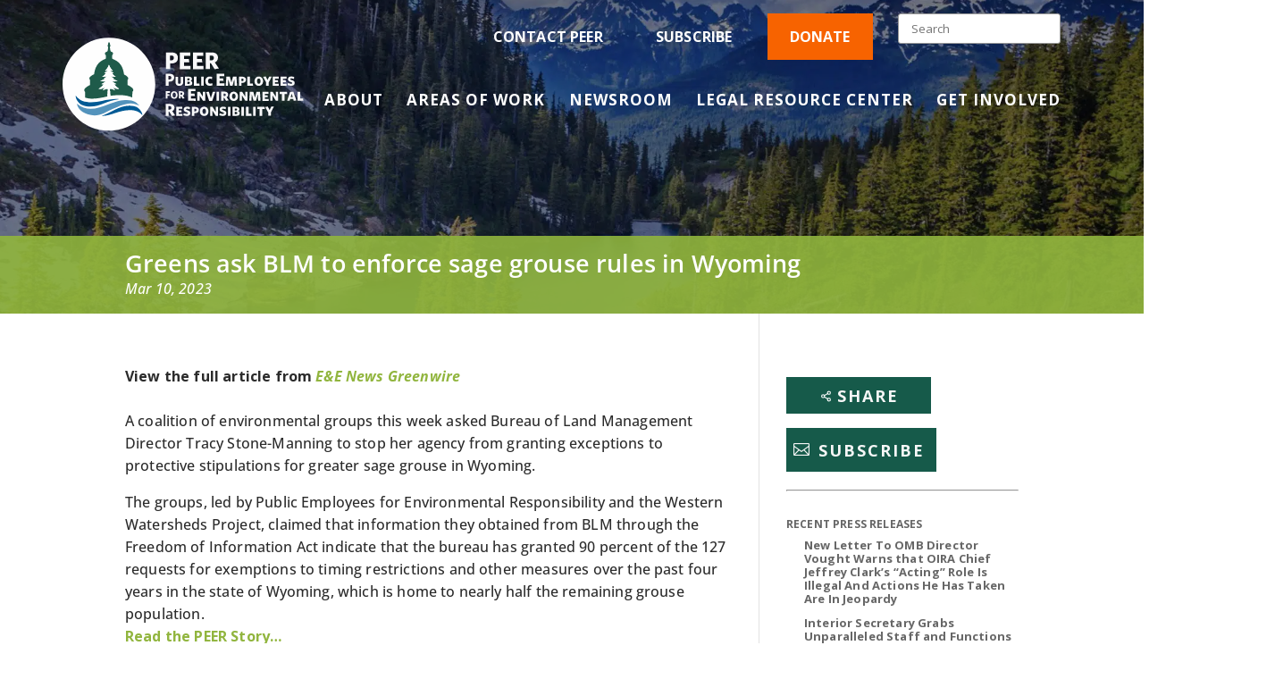

--- FILE ---
content_type: text/css; charset=UTF-8
request_url: https://peer.org/wp-content/themes/divi_child/sitespecific.css?ver=6.8.3
body_size: 6569
content:
/*** Client specific CSS changes go in here. Leave empty in staging theme ***/


/*
 * ========================
 * Structure
 * ========================
*/

.flexContainer {
    display: flex;
    flex-wrap: wrap;
    justify-content: space-between;
}

/*
 * ========================
 * Global List Adjustments
 * ========================
*/

ol {
    margin-top: 30px;
}

.doubleLineH2 {
    padding: 20px 0 10px 0;
    border-top: 1px solid black;
    border-bottom: 1px solid black;
}

/*
 * ===============================
 * Remove Dropdown Menu Indicators
 * ===============================
*/

#top-menu li a {
    padding-right: 0 !important;
}

#top-menu li a:after {
    display: none;
}

#et-secondary-nav > li > a {
    padding-right: 0 !important;
}

#et-secondary-nav li > a:after {
    display: none;
}

/*
 * ========================
 * Dropdown Menu Adjustments
 * ========================
*/

ul.sub-menu {
    background: #165a4a !important;
    width: 270px !important;
    padding: 10px 0 !important;
    background: #7FAF35 !important;
}

#top-menu ul.sub-menu {
    margin-top: -35px;
}
.sub-menu li {
    display: block !important;
    padding: 5px !important;
}
.sub-menu a {
    width: 100% !important;
    font-size: 14px !important;
}
.sub-menu .menu-item-has-children a:after {
    transform: rotate(-90deg);
}

/*
 * ========================================
 * Secondary Menu Dropdown Menu Adjustments
 * ========================================
*/

#et-secondary-nav li ul > li {
    text-align: left;
}

#et-secondary-nav li ul {
    right: initial;
    left: 0;
    border-top: 3px solid #fff;
}

#et-secondary-nav li > a {
    padding-bottom: 0;
    line-height: 30px;
    color: #FFF !important;
    font-family: "Open Sans", sans-serif;
    text-transform: uppercase;
    font-weight: 700;
    padding: 6px 20px !important;
}

/*
 * ========================
 * Hero Adjustments
 * ========================
*/

.et_pb_cta_0.et_pb_promo {
    text-align: left;
    max-width: 670px;
    margin: 0;
}

header#main-header {
    background: none;
    position: absolute;
    top: 20px;
    border: none;
    box-shadow: none;
}

div#top-header {
    background: none;
    border: none;
    z-index: 9999999;
    padding-bottom: 20px;
}

div#top-header > .container {
	width: 100% !important;
	padding-top: 0 !important;
}

.logo_container {
    margin-top: -13px;
}

img.logo {
    max-height: initial !important;
    height: 110px !important;
    vertical-align:middle;
}

.search-form .search-submit {
    background-color: inherit;
    border: none;
    display: none;
}

input.search-field {
    padding: 7px 14px;
    border-radius: 3px;
    border: 1px solid #979797;
    box-shadow: none;
}

.search article {
    margin-bottom: 30px;
    padding-bottom: 30px;
}

.media_outlet.searchResultsMediaOutlet p {
    margin-bottom: 0;
}

div#left-area .media_outlet p {
    font-weight: bold;
}

div#et-info > * {
    display: inline-block;
    vertical-align: middle;
}

#et-info-phone a {
    font-size: 16px !important;
}

.hero-header {
    margin-top: -30px;
    background-size: cover;
    background-repeat: no-repeat;
    padding-top: 220px;
    background-position: center;
    display: flex;
    flex-wrap: wrap;
}

.hero-content {
    margin-bottom: 20vh;
    width: 100%;
}

.hero-content h1, .hero-content h2, .hero-content h3, .hero-content h4, .hero-content h5, .hero-content h6, .hero-content p, .hero-content span, .hero-content a {
    color: #FFF !important;
    font-weight: 600 !important;
}

.hero-content h1, .hero-content h2, .hero-content h3 {
    font-size: 42px !important;
}

.interior-title {
    width: 100%;
    background: rgba(145, 181, 62, 0.9);
}

.interior-title h1.entry-title.main_title {
    margin-bottom: 0;
    padding-top: 15px;
    color: #FFF;
    font-weight: 600 !important;
    padding-bottom: 15px;
}

.page-id-32445 .interior-title {
    display: none;
}

body:not(.home):not(.page-id-32445) .hero-header {
	position: relative;
    padding-top: 120px;
}

body:not(.home):not(.page-id-32445) .hero-header:before {
    position: absolute;
    left: 0;
    right: 0;
    top: 0;
    bottom: 0;
    background: rgba(0,0,0,0.35);
    content: " ";
    z-index: 1;
}

body:not(.home):not(.page-id-32445) .hero-header > div {
    z-index: 1;
}

.heroOverlay {
    position: absolute;
    width: 100%;
    height: 100%;
    top: 0;
    left: 0;
    background: -moz-linear-gradient(top, rgba(0,0,0,0.25) 0%, rgba(0,0,0,0) 100%);
    background: -webkit-linear-gradient(top, rgba(0,0,0,0.25) 0%,rgba(0,0,0,0) 100%);
    background: linear-gradient(to bottom, rgba(0,0,0,0.25) 0%,rgba(0,0,0,0) 100%);
}

@media only screen and (min-width: 981px) {
	.et_header_style_left #main-header  #et-top-navigation, .et_header_style_split #main-header  #et-top-navigation {
	    padding: 35px 0 0 0;
	}
}

.home .announcement.announcement-interior a {
    color: white;
}

.woodBG {
    background-image: url(/wp-content/uploads/2019/08/wood-grain-bg.png)!important;
}

.woodBG h4 span {
    font-family: 'Open Sans Condensed',Helvetica,Arial,Lucida,sans-serif;
}
.footerSectionsInner.container.clearfix {
    margin-top: 0;
    padding-top: 30px;
}
/*
 * ========================
 * Social Sharing
 * ========================
*/
.sidebarShare {
    position: fixed;
    left: 0;
    top: 27%;
    width: 50px;
    height: 289px;
    z-index: 99;
}
.sidebarShare a.et_social_share {
    width: 50px;
    height: 40px;
    display: flex;
    align-items: center;
    justify-content: center;
}
li.et_social_gmail img {
    max-width: 23px;
}
.sidebarShare .et_social_gmail {
    background: #2c402c;
}
.sidebarShare .et_social_RSS {
    background: #f86300;
}
.sidebarShare .et_social_RSS:hover {
    background: #ff802c;
}
.sidebarShare .et_social_gmail:hover {
    background: #1f291f !important;
}

/*
 * ========================
 * Newsclip Adjustments
 * ========================
*/
.newsclipLandingContainer {
    max-width: 1035px;
    margin: 0 auto;
    display: flex;
    flex-wrap: wrap;
    justify-content: space-between;
}
article.newsclipLandingPost {
    flex: 1 50%;
    max-width: 48%;
    margin-bottom: 30px;
}
.newsclipLandingPost .post-meta {
    margin-bottom: 5px;
}
.newsclipLandingPost .more-link {
    display: block;
    text-align: right;
    margin-top: 10px;
}
span.pageCount {
    margin-right: 20px;
}
.newsclipLandingPagination a {
    margin: 0px 8px;
}
.pagination.newsclipLandingPagination {
    text-align: center;
    padding-top: 13px;
    border-top: 1px solid #e2e2e2;
}
.searchPagination span,
.searchPagination a {
    padding: 0 7px;
    color: #2b2b2b;
}
span.page-numbers.current {
    color: #5393bc;
}
span.pagiantionFront {
    display: inline-block;
    margin-right: 30px;
    padding: 0;
}

/*
 * ========================
 * Newsroom Adjustments
 * ========================
*/
.newsroomLandingContainer h2 {
    font-size: 14px !important;
}
.newsroomLandingContainer .published {
    font-size: 12px;
    display: block;
    margin-bottom: 6px;
}
.newsroomLandingContainer .post-content-inner {
    font-size: 13px;
    line-height: 19.5px;
}
.newsroomLandingContainer {
    border-radius: 0 0 24px 24px;
    background: #FFF;
    padding: 20px;
}
.newsroomLandingContainer .more-link {
    text-align: right;
    display: block;
    margin-top: 10px;
    font-size: 11.7px;
}
.home-posts :not(.newsroomLandingContainer) a.more-link {
    position: absolute;
    bottom: 11px;
    text-align: right;
    display: block !important;
    right: 13px;
}
.newsroomLandingContainer.homepageNewsclipsContainer {
    background: none;
    padding: 0;
}
.newsroomLandingContainer.homepageNewsclipsContainer .newsroomLandingPost {
    margin-bottom: 50px;
    background: #FFF;
    padding: 20px;
    border-radius: 24px;
    margin-bottom: 25px;
    min-height: 255px;
    position: relative;
}
@media screen and (max-width: 1000px) {
	article.newsclipLandingPost {
		max-width: 100%;
		flex: 1 100%;
		margin-top: 30px;
		margin-bottom: 0;
	}
    .desktopOnly {
        display: none;
    }
}

/*
 * ========================
 * Tabs Adjustments
 * ========================
*/
#newTabs .et_pb_tabs_controls li {
    height: auto !important;
    padding: 20px 10px !important;
    background: none !important;
    flex: 1;
    text-align: center;
}
#newTabs .et_pb_tabs_controls li {
    border-bottom: 1px solid #d9d9d9;
}
#newTabs .et_pb_tabs_controls li:first-of-type {
    border-left: 1px solid #d9d9d9;
}
#newTabs .et_pb_tabs_controls li:last-of-type {
    border-right: 1px solid #d9d9d9;
}
.et_pb_tab.clearfix.et-pb-active-slide {
    background: white;
}
li.et_pb_tab_active {
    border-bottom: none !important;
}
#newTabs ul.et_pb_tabs_controls.clearfix,
#left-area #newTabs ul.et_pb_tabs_controls.clearfix {
    border-top: 1px solid #d9d9d9;
    padding: 0 !important;
    background: #f2f1f270;
    display: flex;
    align-items: center;
    justify-content: space-around;
}
#newTabs li a {
    font-weight: bold;
}
#newTabs li.et_pb_tab_active a {
    color: #99cb58!important;
}
#newTabs li.et_pb_tab_active {
    background: white !important;
}
#newTabs .et_pb_all_tabs {
    border: 1px solid #d9d9d9;
	border-top: none;
}

/*
 * ========================
 * Announcement Adjustments
 * ========================
*/

.announcement.announcement-interior {
    background: rgba(21, 83, 121, .55);
    margin-top: 65px;
    width: 100%;
    z-index: 9;
}

.ann-txt {
    padding: 35px 0;
	margin-right: 35px;
    display: inline-block;
	font-family: "Open Sans", sans-serif;
	font-weight: 700;
	font-size: 33px;
	color: #FFF;
	line-height: 1.2;
}

.ann-wrap {
    width: 100%;
    max-width: 1000px;
    margin: 0 auto;
    padding: 0 35px;
    text-align: center;
}

.ann-wrap > * {
    vertical-align: middle;
    display: inline-block;
}

/*
 * =========================
 * Areas of Work Adjustments
 * =========================
*/

.areas-of-work .et_pb_text_0 h2 {
    font-weight: 700 !important;
}

.ten-col .et_pb_module {
    width: 10%;
    float: left;
}

.areas-of-work .ten-col .et_pb_module {
    margin-bottom: 0;
}

.areas-of-work h4 {
    font-weight: 700 !important;
    margin-top: 0 !important;
    font-size: 18px !important;
}

.areas-of-work .et_pb_main_blurb_image {
    display: flex;
    min-height: 60px;
    align-items: end;
    justify-content: end;
    flex-direction: column;
    flex-wrap: wrap;
}

@media (max-width: 980px){
.ten-columns .et_pb_module {width: 20%;}
}

@media all and (max-width: 767px) {
.ten-columns .et_pb_module {width: 100%;}
}

/*
 * ==========================
 * Social Connect Adjustments
 * ==========================
*/

.social-col > .et_pb_module {
    display: inline-block;
    margin-right: 15px;
    margin-bottom: 0 !important;
}

.social-col > .et_pb_module:first-child h3 {
    font-size: 28px;
	padding-bottom: 0;
}

body #page-container .et_pb_section#connect-area .et_pb_button:after {
	margin-left: 0;
}

/*
 * ==========================
 * Filterable (new module) Adjustments
 * ==========================
*/

.filterable-blogposts {
    justify-content: space-between;
}

.filterable-blogposts .inner {
    display: flex;
    flex-wrap: wrap;
}

.filterable-blogposts .article-col {
    padding-bottom: 25px !important;
    margin: 0 !important;
    max-width: 47% !important;
}

.filterable-blogposts .post-meta.author.date {
    order: 2;
    flex: 1 100%;
}

.filterable-blogposts .post-content {
    order: 3;
}

.bottom {
    order: 4;
    width: 100%;
}

.filterable-blogposts a.read-more,
.filterable-blogposts a.read-more:hover {
    color: #91b53e !important;
    background: none !important;
    border: none !important;
    font-size: 13.5px !important;
    font-weight: 700 !important;
    letter-spacing: .01em !important;
}

.filterable-blogposts a.read-more:after {
	line-height: 1;
    font-size: 13.5px !important;
    font-weight: 700 !important;
    top: 7px !important;
}

.filterable-blogposts .et_pb_content_container {
    padding: 0 !important;
}

.filterable-blogposts .article-inner {
    box-shadow: none !important;
}

.filterable-blogposts h2.entry-title {
    padding: 0 0 10px 0 !important;
}

.filterable-blogposts .post-meta.author.date {
    padding: 0 0 6px 0 !important;
}

.filterable-blogposts .et_pb_post {
    padding-bottom: 0 !important;
    margin: 0 !important;
    border: none !important;
}

div.filterable-blogposts .article-col > article {
	margin-bottom: 30px !important;
}

@media screen and (max-width: 767px) {
	.filterable-blogposts {
		flex-wrap: wrap;
	}
	.filterable-blogposts .article-col {
		max-width: 100% !important;
		width: 100% !important;
		flex: 1 100% !important;
	}
}

/*
 * ==========================
 * New Blog Post Page
 * ==========================
*/

.blogPostList {
    padding-top: 30px;
}
.blogPostMeta {
    font-style: italic;
    padding-bottom: 10px;
}
.blogPostItem {
    display: flex;
    margin-bottom: 40px;
    min-height: 180px;
}
.blogPostItem:last-of-type {
    margin-bottom: 0;
}
.blogPostItemLeft {
    flex: 1 20%;
	max-width: 488px;
}
.blogPostItemRight {
    flex: 1 80%;
}
.blogPostItemRightInner {
    padding-left: 20px;
}
.blogPostItemLeftInner {
    max-height: 180px;
    background-size: cover !important;
    background-position: left !important;
    height: 100%;
}
.pressReleaseItemLeftInner {
    max-height: 180px;
    background-size: cover !important;
    background-position: 0% 100% !important;
    height: 100%;
}
.pressReleaseReadMoreText {
    padding-top:.8rem;
    text-align: left;
}
.readMoreText {
    text-align: right;
}
a.blogPostReadMore {
    font-size: 13px;
    font-weight: bold;
    text-transform: uppercase;
}
.blogPostPagination {
    text-align: right;
    padding-top: 30px;
}

@media screen and (max-width: 767px) {
	.blogPostItem {
		flex-wrap: wrap;
	}
	.blogPostItemLeft {
		height: 200px;
		flex: 1 100%;
	}
	.blogPostItemRightInner {
		padding: 10px 0 0 0;
	}
}

/*** Home ***/
.homeFeaturedPosts a.entry-featured-image-url {
    max-width: 400px;
    float: left;
    padding-right: 20px;
}
.homeFeaturedPosts .post-content-inner,
.homeFeaturedPosts .post-content-inner p,
.homeFeaturedPosts .post-content-inner a.more-link {
    display: inline;
}
.homeFeaturedPosts a.more-link {
    padding-left: 6px;
}

/*
 * ==========================
 * Home Post Grid Adjustments
 * ==========================
*/

body:not(.home):not(.page-id-32445) div:not(.home-grid) .et_pb_ajax_pagination_container {
    display: flex;
    flex-wrap: wrap;
    margin-left: -35px;
}

div.et_pb_column_1_3 .et_pb_ajax_pagination_container {
    margin-left: 0 !important;
}

.et_pb_module.et_pb_text {
    margin-bottom: 5px;
}

.more-post-links a {
    color: #165A4A;
}

.et_pb_posts .et_pb_post {
    background: #FFF;
    padding: 20px;
    border-radius: 24px;
    margin-bottom: 25px;
}

body:not(.home):not(.page-id-32445) div:not(.home-grid).et_pb_posts .et_pb_post {
    width: calc(50% - 35px);
    display: flex;
    flex-direction: column;
    padding: 0;
    border: none;
    margin-left: 35px;
}

.home div:not(.home-grid) .et_pb_posts .et_pb_post {
	border: none;
    min-height: 255px;
}

body:not(.home):not(.page-id-32445) div:not(.home-grid) .et_pb_ajax_pagination_container > div {
    width: 100%;
}

.et_pb_posts .et_pb_post .post-content {
    line-height: 1.5;
}

.et_pb_posts .et_pb_post .post-content p {
    color: #2b2b2b !important;
}

.homePressReleaseFeed article:before {
    display: block;
    content: 'FOR IMMEDIATE RELEASE';
    background: #91B53D;
    width: 100%;
    color: white;
    margin-top: -20px;
    margin-bottom: 10px;
    width: 292.5px;
    margin-left: -21px;
    padding: 4px 0 4px 22px;
	font-size: 14px;
    border-top-right-radius: 24px;
    border-top-left-radius: 24px;
	font-weight: 700;
}

@media only screen and (min-width: 981px) {
	body:not(.home):not(.page-id-32445) div#full-width-post.et_pb_posts .et_pb_post {
		width: 100%;
		display: block;
		margin-left: 0;
	}
	body:not(.home):not(.page-id-32445) div#full-width-post.et_pb_posts .et_pb_post .entry-featured-image-url {
		margin-bottom: 0;
	}
	body:not(.home):not(.page-id-32445) div#full-width-post.et_pb_posts .et_pb_post img,
	body:not(.home):not(.page-id-32445) div#full-width-post.et_pb_posts .et_overlay {
		float: left;
		left: 0;
		margin-right: 25px;
		object-fit: contain;
		overflow: hidden;
		max-width: 350px;
	}
}

/*
 * =========================
 * Featured Post Adjustments
 * =========================
*/

.featured-post .et_pb_post {
    padding-bottom: 0;
    border-bottom: none;
    margin-bottom: 0;
}

.featured_post {
    background-color: #e6f2f6;
    padding: 25px 0;
}

.featured_post h3 {
    margin-bottom: 15px;
}

.et_pb_text_11 h5 {
    text-transform: uppercase;
    font-size: 12px;
    color: #7a9ca3!important;
}

/*
 * =========================
 * Video Post Adjustments
 * =========================
*/

.video_clips {
    padding: 25px 0;
}

ul.video-row {
    display: flex;
    margin-left: -35px;
    flex-wrap: wrap;
}

ul.video-row > li {
    margin-left: 35px;
    display: flex;
    flex-direction: column;
    width: calc(50% - 35px);
}

li.content-col {
    margin-top: 15px;
}

a.vid-more {
    margin-top: 15px;
}
article#post-23517 .entry-featured-image-url img {
    //max-width: 220px;
   //width: 100%;
}

/*
 * =========================
 * News Clips Post Adjustments
 * =========================
*/

.media_outlet p {
    margin-bottom: 25px;
}

.media_outlet p a {
    font-style: italic;
}

.featuredPosts article {
    width: 100% !important;
    background: #E9F0DA !important;
    padding: 15px !important;
    border-radius: 0 !important;
}
.featuredPosts:before {
    content: "Highlight";
    background: #0F694A;
    width: 100% !important;
    display: block;
    color: white;
    text-transform: uppercase;
    font-weight: 600;
    text-indent: 30px;
}

@media screen and (max-width: 1000px) {
	.featuredPosts {
		margin-top: 20px;
	}
}

/*
 * =========================
 * Press Release Post Adjustments
 * =========================
*/

p.tag-meta {
    color: #FFF;
    display: inline-block;
}

p.tag-meta:before {
    content: "|";
    margin-left: .5em;
    margin-right: .5em;
}

p.tag-meta a {
    color: #FFF;
}

.single-post .interior-title .post-meta {
    display: inline-block;
}

ul.et_social_icons_container li {
    margin-bottom: 10px !important;
}

form#pressReleaseSearch {
    display: flex;
    flex-wrap: wrap;
    align-items: center;
}
input.pressReleaseSearchSubmit {
    flex: 1 20%;
    border-radius: 0 !important;
    cursor: pointer;
}
input.pressReleaseSearchInput {
    flex: 1 80%;
    padding: 12.5px;
    border-radius: 0 !important;
    border: 1px solid #ddd;
}
input.pressReleaseSearchInput::placeholder {
    font-size: 16px;
}
h2.postsCatTitle {
    color: #206B80;
    font-size: 15px !important;
    padding-bottom: 0;
    margin: 10px 0 0 0;
}

/*
 * =========================
 * Responsive Video Post Adjustments
 * =========================
*/

.embed-container {
        position: relative;
        overflow: hidden;
        max-width: 100%;
        height: auto;
        margin: 25px 0;
    }

    .embed-container iframe,
    .embed-container object,
    .embed-container embed {
        position: absolute;
        top: 0;
        left: 0;
        width: 100%;
        height: 100%;
    }

/*
 * ============================
 * Accordion Module Adjustments
 * ============================
*/

.et_pb_toggle {
    padding: 0;
}

.et_pb_toggle h5.et_pb_toggle_title {
    background: #165A4A;
    color: #FFF;
    padding: 20px;
}

h5.et_pb_toggle_title {}

.et_pb_toggle.et_pb_toggle_open .et_pb_toggle_content {
}

.et_pb_toggle .et_pb_toggle_content {
    background: #FFF !important;
    padding: 20px;
}

.et_pb_toggle_title:before {
    right: 20px !important;
}

.et_pb_accordion .et_pb_toggle {
    margin-bottom: 5px !important;
}

/*
 * ===================
 * Sidebar Adjustments
 * ===================
*/

body #page-container #sidebar {
    font-size: 13px;
}

#sidebar li {
    padding-bottom: 5px !important;
}

a.subscribeBtn {
    color: #ffffff!important;
    border-width: 1px!important;
    border-color: #ffffff;
    border-radius: 10px;
    font-size: 18px;
    font-family: 'Roboto Condensed',Helvetica,Arial,Lucida,sans-serif!important;
    font-weight: 700!important;
    text-transform: uppercase!important;
    background-color: #91B53E;
    padding: 8px;
}

a.subscribeBtn:hover {
    color: #ffffff!important;
}

/*
 * =======================
 * Single Post Adjustments
 * =======================
*/

.single-post .et_pb_post {
    margin-bottom: 0;
    border-bottom: none;
}

.single-post .et_pb_post .entry-content {
    padding-top: 0;
}

.single-post .interior-title h1.entry-title.main_title {
    padding-bottom: 0;
}

.single-post .interior-title .post-meta {
    color: #FFF;
    font-size: 16px;
    padding-bottom: 15px;
}

#left-area h2 {
    padding-bottom: 0;
}

#left-area h3 {
    font-size: 17px;
    font-style: italic;
    font-weight: 600;
}

#left-area h4 {
    font-size: 14px;
}

@media screen and (max-width: 767px) {
	.single-post .interior-title h1.entry-title.main_title {
		line-height: 110%;
	}
	p.tag-meta {
		display: block;
		padding: 0;
	}
	p.tag-meta:before {
		display: none;
	}
	p.post-meta {
		padding: 0 !important;
	}
	.interior-title {
		padding-bottom: 10px;
	}
	.hero-header {
		margin-bottom: 10px;
	}
}

/*
 * ==========================
 * Contact Button Adjustments
 * ==========================
*/

.btn-row-collapse a {
    border-radius: 0 !important;
    width: 100%;
    text-align: center;
}
.et_pb_button:after {
    position: absolute;
    top: 50%;
    transform: translateY(-50%);
    line-height: 1em !important;
}

/*
 * ==========================
 * Newsroom Posts Adjustments
 * ==========================
*/

.page-id-6470 .et_pb_posts .et_pb_post {
    border-radius: 0 0 24px 24px;
}

.newsroom-grid {
    display: flex;
    flex-wrap: wrap;
}

.newsroom-grid > div > .home-grid {
    display: flex;
    flex-direction: column;
    flex: 1 1 auto;
}

.newsroom-grid > div {
    display: flex;
    flex-direction: column;
    flex: 1 1 auto;
}

.newsroom-grid > div > .home-grid > div {
    height: 100%;
}

.newsroom-grid > div > .home-grid > div.et_pb_ajax_pagination_container > article {
    margin: 0 !important;
}

/*
 * =======================
 * Monarch Adjustments
 * =======================
*/

.et_social_icons_container > li {
    padding-bottom: 0 !important;
}

.et_monarch .et_social_inline_top {
    margin-bottom: 0;
}

#left-area ul.et_social_icons_container {
    padding-left: 0 !important;
}

/*
 * =======================
 * Author Adjustments
 * =======================
*/
.authorInfo {
    border-bottom: 1px solid #93B348;
    padding-bottom: 20px;
}
.authrorLeft {
    flex: 1 20%;
}
.authorRight {
    flex: 1 80%;
    padding-left: 20px;
}
.author .container:before {
    display: none;
}

@media screen and (max-width: 1030px) {
  .authrorLeft {
      flex: 1 100%;
      text-align: center;
      padding-bottom: 20px;
  }
  .authorRight {
      flex: 1 100%;
      padding-left: 0;
  }
}

/*
 * ========================
 * Ways To Give Adjustments
 * ========================
*/

div#donate-.logos > div > div {
    display: flex;
    flex-direction: column;
    flex: 1 1 auto;
    justify-content: center;
    align-content: center;
    width: 25%;
    padding: 0 20px;
}

div#donate-.logos {
    display: flex;
    flex-wrap: wrap;
}

div#donate-.logos > div {
    display: flex;
    flex-direction: row;
}

/*
 * ===================
 * Footer Adjustments
 * ===================
*/

.footer-widget > div {
    margin-bottom: 5px !important;
}

.footer-widget:nth-child(1) {
    text-align: left;
    width: 39.5% !important;
	margin-bottom: 0 !important;
}

.footer-widget:nth-child(1) ul li {
    display: inline-block;
    font-weight: 900;
    margin-right: .5em;
	margin-bottom: 0;
	padding-bottom: 0 !important;
}

.footer-widget:nth-child(1) ul li:not(:last-child):after {
	content: "•";
	margin-left: 0.5em;
}

.footer-widget:nth-child(2) {
    text-align: center;
    width: 10% !important;
	margin-bottom: 0 !important;
}

.footer-widget:nth-child(2) > div {
	float: none;
}

.footer-widget:nth-child(3) {
    width: 39.5%!important;
	margin-bottom: 0 !important;
}

.footer-widget:nth-child(3) > div {
    float: right;
}

.footer-widget:nth-child(3) strong {
	font-weight: 900;
}

.footer-widget .et_pb_widget a:hover {
	color: #FFF !important;
}
.footerBtns .et_pb_button_module_wrapper {
    margin: 0 !important;
}
.footerBtns {
    padding-bottom: 0 !important;
}
#footer-widgets {
    padding-top: 3% !important;
}

.footerSections * {
    color: #2b2b2b !important;
}
.footerSectionsInner {
    margin-top: 60px;
    display: flex;
    justify-content: space-between;
    align-content: center;
    flex-wrap: wrap;
}
.footerSection.right {
    margin-left: auto;
}
@media screen and (max-width: 1000px) {
    .footerSectionsInner {
        display: block;
        text-align: center;
    }
    .footerSection.right {
        margin: 10px 0 0 0;
    }
}

/*
 * =====================
 * Desktop Media Queries
 * =====================
*/

@media (min-width: 981px) {
    div#et-top-navigation {
        padding-right: 30px !important;
    }
}

@media (max-width: 1160px) {
    img.logo {
        max-height: initial !important;
        height: 90px !important;
    }
    #top-menu li a, #et-secondary-nav li > a {
        font-size: 13px !important;
    }
    .ten-col .et_pb_module {
        width: 20%;
        margin-bottom: 20px !important;
    }
}

/*
 * =====================
 * Tablet Media Queries
 * =====================
*/

@media (max-width: 980px) {
    .displayNone .logo_container {
        width: 50%;
        float: left;
        margin-top: 0;
    }

    .displayNone div#mobileContainer {
        width: 50%;
        float: right;
        margin-top: 20px;
        padding-right: 30px !important;
    }

    .displayNone div#et-info {
        display: none;
    }

    .mobile_menu_bar:before {
        color: #FFF !important;
    }

    .mobile_nav.closed:before, .mobile_nav.opened:before {
        color: #FFF;
    }

    .displayNone .logo {
        max-width: 100%;
        margin:  0;
    }
    #connect-area .et_pb_button_module_wrapper.et_pb_button_0_wrapper.et_pb_button_alignment_right.et_pb_module {
        text-align: center;
    }
}

@media (max-width: 768px) {
    ul.video-row > * {
        width: 100% !important;
    }

    div#connect-area {
        text-align: center;
    }

    div#connect-area .et_pb_button_module_wrapper.et_pb_button_1_wrapper.et_pb_button_alignment_right.et_pb_module {
        text-align: center;
    }

    .footer-widget:nth-child(1) {
        width: 100% !important;
        margin-bottom: 20px !important;
        text-align: center;
    }

    #footer-widgets .footer-widget:nth-child(2n) {
        width: 100% !important;
        margin-bottom: 0 !important;
    }

    .footer-widget:nth-child(3) {
        width: 100% !important;
        text-align: center;
        margin-top: 20px !important;
        margin-bottom: 0 !important;
    }
    #footer-widgets .footer-widget .fwidget {
        margin-bottom: 0 !important;
    }
    .ann-txt {
        font-size: 24px;
        margin-right: 0;
    }
    .ann-img {
        margin-bottom: 35px;
    }
    body #page-container .et_pb_section .et_pb_button_0 {
        text-align: center;
        line-height: 1 !important;
    }
}

/*
 * =====================
 * Mobile Media Queries
 * =====================
*/

@media (max-width: 600px) {
    .social-col > .et_pb_module:nth-child(1) {
        width: 100%;
        margin-right: 0 !important;
        text-align: center;
    }
    #connect-area .et_pb_button_1 {
        line-height: 1 !important;
    }
    .ten-col .et_pb_module {
        width: 30%;
        margin-bottom: 20px !important;
    }
    .hero-header {
        padding-top: 175px;
    }
    .hero-content h1, .hero-content h2, .hero-content h3 {
        font-size: 34px !important;
    }
    .hero-content {
        margin-bottom: 50px;
    }
    .announcement.announcement-interior {
        margin-top: 0;
    }
}

/*
 * =====================
 * Mobile Flyout Menu
 * =====================
*/

.et_mobile_menu {
    left: initial;
    right: 15px;
    width: 270px !important;
    background: rgba(0,0,0,0.85);
    max-width: 270px !important;
}

.et_mobile_menu {}

.et_mobile_menu .menu-item-has-children > a {
    background: none;
}

#mobile_menu ul.sub-menu {
    background: none !important;
    padding: 0 !important;
    width: 100% !important;
}

#mobile_menu ul.sub-menu a {
    padding: 5px 0;
}

.peerTeamTop {
    padding-bottom: 0 !important;
}
.peerTeamHeader {
    padding: 10px 20px;
    margin: 0 !important;
}
.peerTeamIcon {
    position: absolute;
    top: -30px;
    left: 50%;
    transform: translateX(-50%);
}
.peerTeamBottom {
    padding: 20px !important;
}
.peerTeamBottom p {
    line-height: 1.6em!important;
}
.peerTeamMessage {
    padding-top: 20px;
}
.peerTeamName {
    font-size: 13px;
    font-weight: bold;
}
.peerTeamImage {
    text-align: center !important;
}
.blowWhistleBar {
    max-width: 970px !important;
    margin: 0 auto;
}
.blowWhistleBar .et_pb_column_3_4 {
    padding-right: 50px;
}
.blowWhistleBtnLink {
    padding: 15px 53px 15px 35px !important;
    border-radius: 10px !important;
    background: #f86300 !important;
    line-height: 100% !important;
    display: block;
    color: white;
}
.blowWhistleBtnLink span {
    font-size: 10px;
    display: block;
    text-align: center;
    line-height: 100%;
    margin-top: 3px;
    font-style: italic;
}
.blowWhistleBtnLink::after {
    position: absolute;
    right: 24px;
}
.menu-item.blowWhistleBtnLink {
    padding: 15px !important;
}
.menu-item.blowWhistleBtnLink > a {
    padding: 0 !important;
}
.menu-item.blowWhistleBtnLink .sub-menu {
    top: 44px !important;
    margin: 0 !important;
}
.menu-item.blowWhistleBtnLink .sub-menu {
    background: #f86300!important;
}

.featuredLight {
    padding: 0 !important;
    margin: 30px 0;
}
.featuredLight .et_pb_row {
    display: flex;
    align-items: center;
    background: #ebf5f7;
    max-width: 970px;
    padding: 22px;
}
.featuredLightImage {
    width: 150px;
    height: 150px;
    top: 50%;
    transform: translateY(-50%);
    box-shadow: 2px 2px 3px 2px #ccc;
    position: absolute;
}
.featuredLight .et_pb_column_1_5:first-of-type {
    max-width: 150px;
    width: 100%;
    margin-right: 20px;
    position: static;
    display: flex;
    flex-wrap: wrap;
    justify-content: space-between;
    height: 0 !important;
}
.featuredLight p {
    font-size: 18px;
}
.featuredLight .et_pb_column:nth-of-type(2) {
    max-width: 450px;
    flex: 1 100%;
    padding-left: 15px;
}
.featuredLight .et_pb_column:nth-of-type(3) {
    flex: 1;
    text-align: right;
}
.featuredLight h2 {
    padding-bottom: 0px;
}
.featuredLight .et_pb_button {
    padding-top: 14px !important;
    padding-bottom: 14px !important;
    font-size: 19px;
}

.featuredBlogSection .et_pb_post {
    margin-bottom: 0;
    padding-bottom: 0;
}
.featuredBlogSection {
    padding: 0 !important;
}
.featuredPostTitle h2 {
    text-align: left !important;
    color: #f86300;
    font-weight: bold;
    font-size: 13.5px !important;
    padding-left: 421px;
    padding-bottom: 0;
    margin-bottom: -25px;
    z-index: 999;
    position: relative;
}
.homeFeaturedPosts a.more-link {
    font-size: 20px;
}
.homeFeaturedPosts .entry-title {
    padding-top: 45px;
    font-size: 30px !important;
    line-height: 30px;
    color: #707070;
}
.homeFeaturedPosts.et_pb_posts .et_pb_post p {
    color: #707070 !important;
    font-size: 20px;
}
.homeFeaturedPosts article {
    padding-top: 0 !important;
}
.featuredBlogSection .et_pb_row.et_pb_row_1 {
    padding-bottom: 0;
}
.sideBySidePosts .entry-featured-image-url {
    float: left;
    max-width: 240px;
    padding-right: 20px;
    margin-bottom: 20px;
}
.sideBySidePosts article {
    max-width: 48%;
    display: inline-block;
}
.sideBySidePosts .et_pb_ajax_pagination_container {
    display: flex;
    justify-content: space-between;
    flex-wrap: wrap;
}
.verticalColumnSection .vertRightColumn {
    float: revert;
    width: 100%;
}
.vertLeftSectionLabel {
    margin-bottom: 5px !important;
    text-transform: uppercase;
    font-weight: bold;
    font-size: 14px;
}
.vertLeftImage {
    margin-bottom: 10px !important;
}
.vertLeftTitle {
    margin-bottom: 0 !important;
}
.vertLeftLink a {
    text-align: right;
    display: block;
    margin-top: -10px;
}
.sideBySidePosts a.more-link {
    position: absolute;
    right: 0;
}
.sideBySidePosts .et_pb_posts .et_pb_post {
    border: none;
    margin-bottom: 0;
	display: inline-block !important;
    width: auto !important;
}
.sideBySidePosts {
    margin-bottom: 30px;
}
.vertLeftTitle {
    text-align: center;
}
.vertLeftColumn {
    padding: 20px;
    background: #e4edd0;
    margin-bottom: 20px;
    position: relative;
    z-index: 9999;
}

@media screen and (min-width: 980px) {
	.mobileOnly {
		display: none;
	}
    .peerTeamBottom .et_pb_column_1_3 {
        max-width: 20%;
    }
    .peerTeamBottom .et_pb_column_2_3 {
        max-width: 70%;
        width: 100%;
    }
}
@media screen and (max-width: 980px) {
    .menu-item.blowWhistleBtnLink {
        border-radius: 0 !important;
    }
    .peerTeamBottom .et_pb_column_1_3 {
        margin-bottoM: 0 !important;
    }
    .peerTeamHeader {
        text-align: center;
    }
    .peerTeamIcon {
        display: none;
    }
	#primary-menu {
		display: none;
	}
	.mobileOnly.mobileHeaderContainer {
		display: flex;
		justify-content: space-between;
		padding: 10px;
		margin-top: 10px;
	}
	button.menu-toggle {
		background: none;
		border: none;
		color: white;
		font-size: 23px;
	}
	div#mobile.logoContainer {
		line-height: 0;
	}
	div#mobile.logoContainer img {
		margin: 0 !important;
	}
	i.fas.fa-bars {
		display: block;
	}
	#primary-menu.activeMenu {
		display: block;
		position: absolute;
		width: 100vw;
		top: 110px;
		left: 0;
		background: #7FAF35;
	}
	ul#primary-menu li {
		position: relative;
	}
	ul#primary-menu a {
		color: white;
		display: block;
		padding: 5px 0 5px 10px;
	}
	span.plusMinus.mobileOnly,
	span.plusMinusMenu.mobileOnly {
		position: absolute;
		top: 0;
		right: 0;
		color: white;
		width: 33px;
		height: 33px;
		display: flex;
		justify-content: center;
		align-items: center;
	}
	.sub-menu {
		display: none;
	}
	i.fas.fa-minus {
		display: none;
	}
	.menu-item:not(.menu-item-has-children) .plusMinusMenu,
	.menu-item:not(.menu-item-has-children) .plusMinus {
		display: none !important;
	}
	.mobileTopContainer {
		display: flex;
		justify-content: space-between;
	}
	nav.mobileMenu {
		max-width: 120px;
		flex: 1;
	}
	button.menu-toggle {
		margin-top: 27px;
	}
	.et-show-dropdown > .sub-menu {
		display: block;
	}
	ul.sub-menu {
		max-width: 100%;
		width: 100% !important;
		padding-left: 20px !important;
	}
    .sidebarShare {
        bottom: 0 !important;
        top: unset;
        height: unset;
        left: 10px;
    }
    ul.et_social_icons_container {
        display: flex;
    }
    .sidebarShare li {
        margin-right: 5px;
    }
    .home .homeMobileHide {
        display: none;
    }
    .hero-header.homeMobileOnly.mobileOnly {
        padding-top: 110px;
        margin-bottom: 0;
    }
    .wideRow {
        max-width: 100% !important;
        width: 100% !important;
    }
    .container.wideRow {
        padding: 0 15px;
    }
    .wideRow a {
        font-size: 14px!important;
        max-width: 250px;
        width: 100% !important;
        padding-top: 4px !important;
        padding-bottom: 4px !important;
    }
    .wideRow .et_pb_column {
        margin-bottom: 8px;
    }
    .wideRow .wideRow {
        padding: 12px 0px;
    }
    .homeMobileOnly .interior-title {
        padding: 0;
    }
    /* Home Search */
    div#homeSearch {
        border-bottom: 1px solid #ccc;
    }
    #homeSearch input.et_pb_searchsubmit {
        position: relative;
        max-width: 300px;
        margin: 10px auto 0;
    }
    #homeSearch .et_pb_search {
        border: none;
    }
    #homeSearch input[type="text"] {
        border: 1px solid #ccc !important;
    }
    .pagination.searchPagination {
        text-align: center;
        margin-bottom: 30px;
    }
    .sideBySidePosts article {
        width: 100%;
        max-width: 100%;
    }
    .homeFeaturedPosts a.more-link {
        margin-top: 0 !important;
        margin-bottom: 20px;
    }
}
@media screen and (max-width: 767px) {
    .homeFeaturedPosts a.entry-featured-image-url {
        max-width: 100%;
    }
    .featuredPostTitle h2 {
        text-align: center !important;
        padding: 0;
        font-size: 22px !important;
        margin-bottom: 10px;
    }
    .featuredLight .et_pb_row {
        flex-wrap: wrap;
        justify-content: center;
    }
    .sideBySidePosts .et_pb_ajax_pagination_container {
        justify-content: center;
    }
    .sideBySidePosts .entry-featured-image-url {
        float: none;
        margin: 0 auto 20px;
        padding: 0;
    }
    .sideBySidePosts .et_pb_posts .et_pb_post {
        padding-left: 0;
        padding-right: 0;
    }
    .sideBySidePosts {
        width: 100%;
        padding: 0 16px;
    }
    .featuredLight .et_pb_column_1_5:first-of-type {
        height: auto !important;
    }
    .featuredLightImage {
        transform: none;
        position: relative;
    }
    .featuredLight .et_pb_column:nth-of-type(3) {
        text-align: center;
    }
}
/*
 * =====================
 * Accessibility
 * =====================
*/

:focus {
    outline: auto;
}